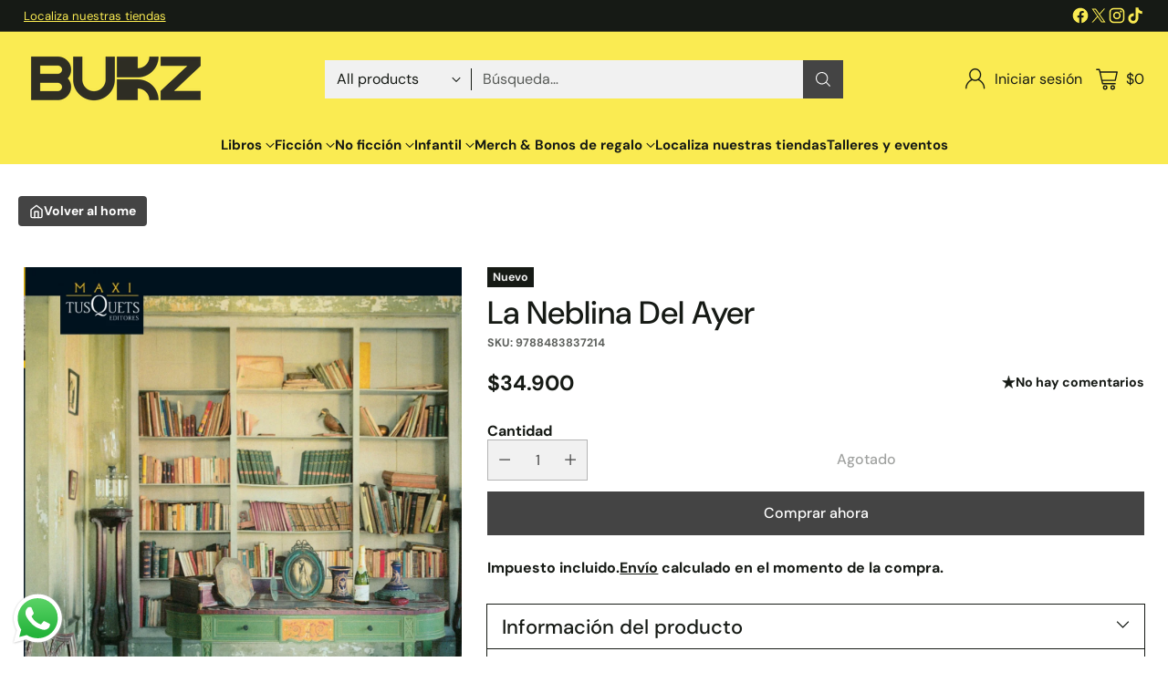

--- FILE ---
content_type: text/javascript; charset=utf-8
request_url: https://bukz.co/products/la-neblina-del-ayer.js
body_size: 954
content:
{"id":1824754499619,"title":"La Neblina Del Ayer","handle":"la-neblina-del-ayer","description":"\u003cp\u003eLa Habana, verano de 2003. Han transcurrido catorce años desde que el teniente investigador Mario Conde, desencantado, abandonara la policía. En esos años han ocurrido muchos cambios en Cuba, y también en la vida de Mario Conde. Su inclinación por la literatura y la necesidad de ganarse la vida lo han llevado a dedicarse a la compra y venta de libros de segunda mano. El hallazgo fortuito de una valiosísima biblioteca le coloca al borde de un magnifico negocio, capaz de aliviar sus penurias materiales. Pero, en un libro de esa biblioteca, aparece una hoja de revista en la que una cantante de boleros de los años cincuenta, Violeta del Rio, anuncia su retiro en la cumbre de su carrera. Atraído por su belleza, por el misterio de su retiro y el silencio posterior, Mario Conde \"ahora con más años y mas cicatrices en la piel y en el corazón\" inicia una investigación, sin imaginar que, al seguir el rastro de Violeta del Rio, despertara un pasado turbulento que, como la fabulosa biblioteca, ha estado tapiado durante mas de cuarenta años.\u003c\/p\u003e","published_at":"2026-01-22T17:22:01-05:00","created_at":"2019-07-27T11:03:48-05:00","vendor":"Grupo Editorial Planeta","type":"Libro","tags":["autor_\u0026lt;a href=\u0026quot;http:\/\/www.bukz.co\u0026quot;\u0026gt;Leonardo Padura\u0026lt;\/a\u0026gt;","blanco\u0026negro2025","BOOKET3X2PLANETA","booketfest","cat_novela","CreatedAt_27-07-2019","gift-tax-base-55000","gift-tax-rate-none","Grupo Editorial Planeta","nada-hidden","Not on sale","Not on stock","Tusquets"],"price":3490000,"price_min":3490000,"price_max":3490000,"available":false,"price_varies":false,"compare_at_price":null,"compare_at_price_min":0,"compare_at_price_max":0,"compare_at_price_varies":false,"variants":[{"id":15321856540707,"title":"Default Title","option1":"Default Title","option2":null,"option3":null,"sku":"9788483837214","requires_shipping":true,"taxable":false,"featured_image":null,"available":false,"name":"La Neblina Del Ayer","public_title":null,"options":["Default Title"],"price":3490000,"weight":0,"compare_at_price":null,"inventory_management":"shopify","barcode":"9788483837214","requires_selling_plan":false,"selling_plan_allocations":[]}],"images":["\/\/cdn.shopify.com\/s\/files\/1\/0043\/3016\/0163\/products\/215018_la-neblina-del-ayer_9788483837214.jpg?v=1635976273"],"featured_image":"\/\/cdn.shopify.com\/s\/files\/1\/0043\/3016\/0163\/products\/215018_la-neblina-del-ayer_9788483837214.jpg?v=1635976273","options":[{"name":"Title","position":1,"values":["Default Title"]}],"url":"\/products\/la-neblina-del-ayer","media":[{"alt":"La Neblina Del Ayer Libro","id":26772542390520,"position":1,"preview_image":{"aspect_ratio":0.661,"height":2000,"width":1322,"src":"https:\/\/cdn.shopify.com\/s\/files\/1\/0043\/3016\/0163\/products\/215018_la-neblina-del-ayer_9788483837214.jpg?v=1635976273"},"aspect_ratio":0.661,"height":2000,"media_type":"image","src":"https:\/\/cdn.shopify.com\/s\/files\/1\/0043\/3016\/0163\/products\/215018_la-neblina-del-ayer_9788483837214.jpg?v=1635976273","width":1322}],"requires_selling_plan":false,"selling_plan_groups":[]}

--- FILE ---
content_type: text/javascript
request_url: https://bukz.co/cdn/shop/t/26/assets/scroll-slider.js?v=71929810525647310251766849664
body_size: 2157
content:
import{a as _inherits,b as _createSuper,c as _createClass,d as _classCallCheck,h as _wrapNativeSuper}from"./_rollupPluginBabelHelpers-18ddf178.js";import{e}from"./fluorescent-dom.es-0c4d37e6.js";var dispatchCustomEvent=function(eventName){var data=arguments.length>1&&arguments[1]!==void 0?arguments[1]:{},detail={detail:data},event=new CustomEvent(eventName,data?detail:null);document.dispatchEvent(event)},MOVE_DELTA_REQUIRED_TO_PREVENT_CLICK=2,ScrollSlider=function(_HTMLElement){_inherits(ScrollSlider2,_HTMLElement);var _super=_createSuper(ScrollSlider2);function ScrollSlider2(){var _this;return _classCallCheck(this,ScrollSlider2),_this=_super.call(this),_this.strings=window.theme.strings,_this.selectors={slider:".scroll-slider__slider",slide:".scroll-slider__slider > *",pageDots:"[data-scroll-slider-page-dots]",dot:"[data-scroll-slider-page-dot]",prevButton:"[data-scroll-slider-prev-button]",nextButton:"[data-scroll-slider-next-button]",counterWrapper:".scroll-slider__counter",currentCounter:".scroll-slider__counter--current",totalCounter:".scroll-slider__counter--total"},_this.classes={dot:"scroll-slider-page-dot",dotVisible:"is-selected",hidden:"hidden",mouseDown:"mouse-down",freeScroll:"free-scroll-mode",dragging:"dragging"},_this}return _createClass(ScrollSlider2,[{key:"connectedCallback",value:function(){this.initSlider()}},{key:"initSlider",value:function(){var _this2=this;if(this.slider=this.querySelector(this.selectors.slider),!!this.slider&&(this.sliderItems=this.querySelectorAll(this.selectors.slide),!!this.sliderItems.length)){var sliderParent=this.parentElement,_this$dataset=this.dataset,id=_this$dataset.id,navigationContainer=_this$dataset.navigationContainer,autoplay=_this$dataset.autoplay,autoplayDelay=_this$dataset.autoplayDelay,autoplayPauseOnHover=_this$dataset.autoplayPauseOnHover,isSlideshow=_this$dataset.isSlideshow;this.initialized=!1,this.pageDotEvents=[],this.events=[],this.id=id,this.isSlideshow=isSlideshow==="true",this.autoplayDelay=parseInt(autoplayDelay,10),this.shouldAutoplay=autoplay==="true",this.shouldPauseOnHover=autoplayPauseOnHover==="true",this.hasBorderedGrid=sliderParent.dataset.gridStyle==="bordered_grid",this.slider.dataset.slideCount=this.sliderItems.length,this.userIsOnTouchScreen=function(){return window.matchMedia("(pointer: coarse)").matches};var navigationWrapper=navigationContainer?this.closest(navigationContainer):this;this.pageDotsElement=navigationWrapper.querySelector(this.selectors.pageDots),this.counterWrapper=navigationWrapper.querySelector(this.selectors.counterWrapper),this.currentPageElement=navigationWrapper.querySelector(this.selectors.currentCounter),this.pageTotalElement=navigationWrapper.querySelector(this.selectors.totalCounter),this.prevButton=navigationWrapper.querySelector(this.selectors.prevButton),this.nextButton=navigationWrapper.querySelector(this.selectors.nextButton),this.initEvents();var resizeObserver=new ResizeObserver(function(){return _this2.initScroller()});resizeObserver.observe(this.slider),this.userIsOnTouchScreen()||this.initDragScroll()}}},{key:"initEvents",value:function(){var _this3=this;this.events=[e(this.slider,"scroll",function(){return _this3.handleScrollPositionChange()}),e(document,"scroll-slider-".concat(this.id,":go-to-slide"),function(event){_this3.scrollTo(event.detail.slideIndex*_this3.sliderWidth+_this3.gapWidth*(event.detail.slideIndex-1),event.detail.behavior)})],this.prevButton&&this.events.push(e(this.prevButton,"click",function(e2){return _this3.onButtonClick(e2)})),this.nextButton&&this.events.push(e(this.nextButton,"click",function(e2){return _this3.onButtonClick(e2)}))}},{key:"setInitialSlide",value:function(){this.initialSlide=null;for(var i=0;i<this.sliderItems.length;i++){var slide=this.sliderItems[i];if(slide.getAttribute("data-initial-slide")!==null){this.initialSlide=slide;break}}this.initialSlide&&dispatchCustomEvent("scroll-slider-".concat(this.id,":go-to-slide"),{slideIndex:this.initialSlide.dataset.slideIndex,behavior:"instant"})}},{key:"disconnectedCallback",value:function(){var _this$events;(_this$events=this.events)===null||_this$events===void 0||_this$events.forEach(function(unsubscribe){return unsubscribe()})}},{key:"initDragScroll",value:function(){this.mouseIsDown=!1,this.mouseStartPositionX=null,this.scrolledLeft=0,this.events.push(e(this.slider,"mousedown",this.handleDragScrollMouseDown.bind(this)),e(this.slider,"mouseleave",this.handleDragScrollMouseLeave.bind(this)),e(this.slider,"mouseup",this.handleDragScrollMouseUp.bind(this)),e(this.slider,"mousemove",this.handleDragScrollMouseMove.bind(this)))}},{key:"handleDragScrollMouseDown",value:function(event){this.contentsAreScrollable&&(this.mouseIsDown=!0,this.slider.classList.add(this.classes.mouseDown),this.mouseStartPositionX=event.pageX-this.slider.offsetLeft,this.scrolledLeft=this.slider.scrollLeft)}},{key:"handleDragScrollMouseLeave",value:function(){if(this.shouldPauseOnHover&&this.shouldAutoplay){var _this$autoplay;(_this$autoplay=this.autoplay)===null||_this$autoplay===void 0||_this$autoplay.resume(),this.handleDragMouseOut();return}this.mouseIsDown||this.handleDragMouseOut()}},{key:"handleDragScrollMouseUp",value:function(){this.slider.classList.remove(this.classes.dragging),this.mouseIsDown=!1,this.slider.classList.remove(this.classes.mouseDown)}},{key:"handleDragScrollMouseMove",value:function(event){if(this.mouseIsDown){event.preventDefault();var mouseCurrentPositionX=event.pageX-this.slider.offsetLeft,mouseDownToUpPositionDelta=Math.abs(mouseCurrentPositionX-this.mouseStartPositionX);mouseDownToUpPositionDelta>=MOVE_DELTA_REQUIRED_TO_PREVENT_CLICK&&this.slider.classList.add(this.classes.dragging),!this.isSlideshow&&this.handleDrag(mouseCurrentPositionX)}}},{key:"initScroller",value:function(){var previousTotalPageCount=this.totalPages;this.sliderItemsToShow=Array.from(this.sliderItems).filter(function(element){return element.clientWidth>0}),this.contentsAreScrollable=this.slider.scrollWidth>this.slider.offsetWidth,this.dataset.contentsAreScrollable=this.contentsAreScrollable,this.sliderItemsToShow.length&&(this.sliderStyles=getComputedStyle(this.slider),this.styles=getComputedStyle(this),this.gapWidth=parseFloat(this.sliderStyles.getPropertyValue("gap")),this.fullWidthPaddingOffset=parseFloat(this.sliderStyles.getPropertyValue("padding-left")),this.columns=this.styles.getPropertyValue("--scroll-columns"),this.visibleColumns=this.columns-1,this.sliderWidth=this.getBoundingClientRect().width-this.fullWidthPaddingOffset,this.slideWidth=this.sliderItemsToShow[0].getBoundingClientRect().width,this.slideWidthWithGap=this.slideWidth+this.gapWidth*this.visibleColumns/this.columns,this.slidesPerPage=Math.floor(this.sliderWidth/this.slideWidthWithGap),this.totalPages=Math.ceil(this.sliderItemsToShow.length/this.slidesPerPage),this.pageDotsElement&&previousTotalPageCount!==this.totalPages&&this.initPageDots(),this.initialized||(document.dispatchEvent(new CustomEvent("scroll-slider-".concat(this.id,":initialized"),{})),this.initialized=!0,this.setInitialSlide()),this.handleScrollPositionChange())}},{key:"initPageDots",value:function(){var _this4=this;this.pageDotEvents.forEach(function(unsubscribe){return unsubscribe()}),this.pageDotEvents=[],this.pageDotsElement.innerHTML="",this.dots=null;for(var index=0;index<this.totalPages;index++){var dot=document.createElement("button");dot.type="button",dot.setAttribute("class",this.classes.dot),dot.setAttribute("data-scroll-slider-page-dot",""),dot.setAttribute("data-go-to",index),dot.setAttribute("aria-label",this.strings.accessibility.carousel_select.replace("{{ number }}",index+1)),this.pageDotEvents.push(e(dot,"click",function(e2){return _this4.onDotClick(e2)})),this.pageDotsElement.appendChild(dot)}this.dots=this.pageDotsElement.querySelectorAll(this.selectors.dot)}},{key:"handleScrollPositionChange",value:function(){var _this5=this,previousPage=this.currentPage;this.currentPage=Math.floor(this.slider.scrollLeft/(this.slideWidthWithGap*this.slidesPerPage))+1,this.isSlideVisible(this.sliderItemsToShow[this.sliderItemsToShow.length-1],this.fullWidthPaddingOffset)&&this.currentPage!==this.totalPages&&!this.isSlideshow&&++this.currentPage,this.counterWrapper&&(this.totalPages===1?this.counterWrapper.classList.add(this.classes.hidden):(this.counterWrapper.classList.remove(this.classes.hidden),this.currentPageElement.textContent=this.currentPage,this.pageTotalElement.textContent=this.totalPages)),this.pageDotsElement&&(this.pageDotsElement.classList.remove(this.classes.hidden),this.dots.forEach(function(dot){return dot.classList.remove(_this5.classes.dotVisible)}),this.dots[this.currentPage-1].classList.add(this.classes.dotVisible),this.totalPages===1&&this.pageDotsElement.classList.add(this.classes.hidden)),this.currentPage!=previousPage&&document.dispatchEvent(new CustomEvent("scroll-slider-".concat(this.id,":slide-changed"),{detail:{currentPage:this.currentPage,currentElement:this.sliderItemsToShow[this.currentPage-1]}})),!this.isSlideshow&&this.nextButton&&this.prevButton&&(this.totalPages===1?(this.prevButton.classList.add(this.classes.hidden),this.nextButton.classList.add(this.classes.hidden)):(this.prevButton.classList.remove(this.classes.hidden),this.nextButton.classList.remove(this.classes.hidden)),this.isSlideVisible(this.sliderItemsToShow[0])&&this.slider.scrollLeft<=0?this.prevButton.setAttribute("disabled","disabled"):this.prevButton.removeAttribute("disabled"),this.isSlideVisible(this.sliderItemsToShow[this.sliderItemsToShow.length-1])?this.nextButton.setAttribute("disabled","disabled"):this.nextButton.removeAttribute("disabled"))}},{key:"isSlideVisible",value:function(element){var offset=arguments.length>1&&arguments[1]!==void 0?arguments[1]:0,elOffsetLeft=element.offsetLeft,sliderScrollLeft=this.slider.scrollLeft;this.hasBorderedGrid&&(offset+=1);var lastVisibleSlidePosition=Math.floor(this.sliderWidth+sliderScrollLeft+offset),scrollPosition=Math.floor(elOffsetLeft+element.getBoundingClientRect().width);return scrollPosition<=lastVisibleSlidePosition||scrollPosition%lastVisibleSlidePosition===1&&elOffsetLeft>=sliderScrollLeft}},{key:"userIsTabbing",value:function(){return document.body.classList.contains("user-is-tabbing")}},{key:"onDotClick",value:function(event){event.preventDefault();var scrollBehavior=this.isSlideshow?"instant":"smooth",goTo=event.target.dataset.goTo;this.scrollTo(goTo*this.slideWidthWithGap*this.slidesPerPage,scrollBehavior)}},{key:"onButtonClick",value:function(event){event.preventDefault();var scrollBehavior=this.isSlideshow?"instant":"smooth",amountToScroll=this.slidesPerPage*this.slideWidthWithGap,destinationPosition=event.currentTarget.name==="next"?this.slider.scrollLeft+amountToScroll:this.slider.scrollLeft-amountToScroll;this.scrollTo(destinationPosition,scrollBehavior)}},{key:"handleDrag",value:function(mouseCurrentPositionX){this.slider.classList.add(this.classes.freeScroll);var dragSpeedMultiplier=1.5,drag=(mouseCurrentPositionX-this.mouseStartPositionX)*dragSpeedMultiplier;this.slider.scrollLeft=this.scrolledLeft-drag}},{key:"handleDragMouseOut",value:function(){this.slider.classList.remove(this.classes.dragging),this.mouseIsDown=!1,this.slider.classList.remove(this.classes.mouseDown)}},{key:"scrollTo",value:function(left){var behavior=arguments.length>1&&arguments[1]!==void 0?arguments[1]:"smooth";this.slider.classList.remove(this.classes.freeScroll),this.slideScrollPosition=left,this.slider.scrollTo({left:left,behavior:behavior})}},{key:"updateSlideVisibility",value:function(){var _this6=this;this.sliderItems.forEach(function(slide,index){slide.toggleAttribute("inert",index!==_this6.currentPage-1)})}}]),ScrollSlider2}(_wrapNativeSuper(HTMLElement));customElements.get("scroll-slider-component")||customElements.define("scroll-slider-component",ScrollSlider);export{ScrollSlider as default};
//# sourceMappingURL=/cdn/shop/t/26/assets/scroll-slider.js.map?v=71929810525647310251766849664
